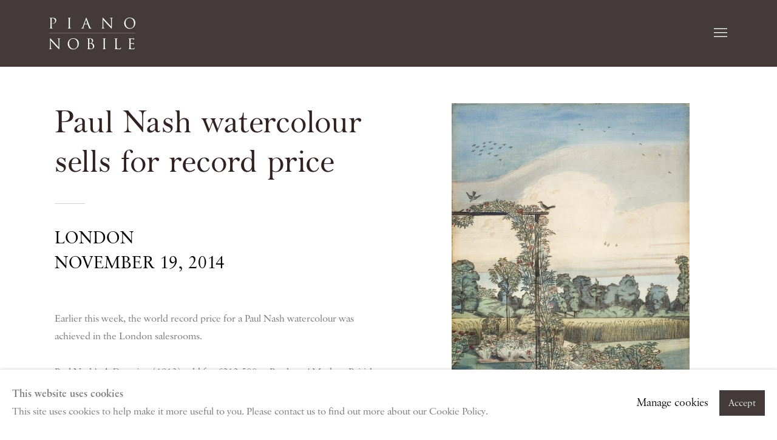

--- FILE ---
content_type: text/html; charset=utf-8
request_url: https://www.piano-nobile.com/news/17-paul-nash-watercolour-sells-for-record-price-london/
body_size: 9386
content:



                        
    <!DOCTYPE html>
    <!-- Site by Artlogic - https://artlogic.net -->
    <html lang="en">
        <head>
            <meta charset="utf-8">
            <title>Paul Nash watercolour sells for record price | Piano Nobile</title>
        <meta property="og:site_name" content="Piano Nobile" />
        <meta property="og:title" content="Paul Nash watercolour sells for record price" />
        <meta property="og:description" content="Earlier this week, the world record price for a Paul Nash watercolour was achieved in the London salesrooms. Paul Nash's A Drawing (1913) sold for &pound;212,500 at Bonhams' Modern British and Irish Art evening auction. Piano Nobile is showing a very similar work by Paul Nash in our Paul Nash:..." />
        <meta property="og:image" content="https://www.piano-nobile.com/custom_images/1200x630c/usr/images/news/main_image/17/garden-wood-lane-house.jpg" />
        <meta property="og:image:width" content="1200" />
        <meta property="og:image:height" content="630" />
        <meta property="twitter:card" content="summary_large_image">
        <meta property="twitter:url" content="https://www.piano-nobile.com/news/17-paul-nash-watercolour-sells-for-record-price-london/">
        <meta property="twitter:title" content="Paul Nash watercolour sells for record price">
        <meta property="twitter:description" content="Earlier this week, the world record price for a Paul Nash watercolour was achieved in the London salesrooms. Paul Nash's A Drawing (1913) sold for &pound;212,500 at Bonhams' Modern British and Irish Art evening auction. Piano Nobile is showing a very similar work by Paul Nash in our Paul Nash:...">
        <meta property="twitter:text:description" content="Earlier this week, the world record price for a Paul Nash watercolour was achieved in the London salesrooms. Paul Nash's A Drawing (1913) sold for &pound;212,500 at Bonhams' Modern British and Irish Art evening auction. Piano Nobile is showing a very similar work by Paul Nash in our Paul Nash:...">
        <meta property="twitter:image" content="https://www.piano-nobile.com/custom_images/1200x630c/usr/images/news/main_image/17/garden-wood-lane-house.jpg">
        <link rel="canonical" href="https://www.piano-nobile.com/news/17-paul-nash-watercolour-sells-for-record-price-london/" />
        <meta name="google" content="notranslate" />
            <meta name="description" content="Earlier this week, the world record price for a Paul Nash watercolour was achieved in the London salesrooms. Paul Nash's A Drawing (1913) sold for &pound;212,500 at Bonhams' Modern British and Irish Art evening auction. Piano Nobile is showing a very similar work by Paul Nash in our Paul Nash:..." />
            <meta name="publication_date" content="2021-06-24 16:56:48" />
            <meta name="generator" content="Artlogic CMS - https://artlogic.net" />
            
            <meta name="accessibility_version" content="1.0"/>
            
            
                <meta name="viewport" content="width=device-width, minimum-scale=0.5, initial-scale=1.0" />

            

<link rel="icon" href="/usr/images/preferences/favicon-3.ico" type="image/x-icon" />
<link rel="shortcut icon" href="/usr/images/preferences/favicon-3.ico" type="image/x-icon" />

<meta name="application-name" content="Piano Nobile"/>
<meta name="msapplication-TileColor" content="#ffffff"/>
            
            
            
                <link rel="stylesheet" media="print" href="/lib/g/2.0/styles/print.css">
                <link rel="stylesheet" media="print" href="/styles/print.css">

            <script>
            (window.Promise && window.Array.prototype.find) || document.write('<script src="/lib/js/polyfill/polyfill_es6.min.js"><\/script>');
            </script>


            
		<link data-context="helper" rel="stylesheet" type="text/css" href="/lib/webfonts/font-awesome/font-awesome-4.6.3/css/font-awesome.min.css?c=27042050002205&v=202104228&g=18da7d9c5c507015066d898b46286691"/>
		<link data-context="helper" rel="stylesheet" type="text/css" href="/lib/archimedes/styles/archimedes-frontend-core.css?c=27042050002205&v=202104228&g=18da7d9c5c507015066d898b46286691"/>
		<link data-context="helper" rel="stylesheet" type="text/css" href="/lib/archimedes/styles/accessibility.css?c=27042050002205&v=202104228&g=18da7d9c5c507015066d898b46286691"/>
		<link data-context="helper" rel="stylesheet" type="text/css" href="/lib/jquery/1.12.4/plugins/jquery.archimedes-frontend-core-plugins-0.1.css?c=27042050002205&v=202104228&g=18da7d9c5c507015066d898b46286691"/>
		<link data-context="helper" rel="stylesheet" type="text/css" href="/lib/jquery/1.12.4/plugins/fancybox-2.1.3/jquery.fancybox.css?c=27042050002205&v=202104228&g=18da7d9c5c507015066d898b46286691"/>
		<link data-context="helper" rel="stylesheet" type="text/css" href="/lib/jquery/1.12.4/plugins/fancybox-2.1.3/jquery.fancybox.artlogic.css?c=27042050002205&v=202104228&g=18da7d9c5c507015066d898b46286691"/>
		<link data-context="helper" rel="stylesheet" type="text/css" href="/lib/jquery/1.12.4/plugins/slick-1.8.1/slick.css?c=27042050002205&v=202104228&g=18da7d9c5c507015066d898b46286691"/>
		<link data-context="helper" rel="stylesheet" type="text/css" href="/lib/jquery/plugins/roomview/1.0/jquery.roomview.1.0.css?c=27042050002205&v=202104228&g=18da7d9c5c507015066d898b46286691"/>
		<link data-context="helper" rel="stylesheet" type="text/css" href="/lib/jquery/plugins/pageload/1.1/jquery.pageload.1.1.css?c=27042050002205&v=202104228&g=18da7d9c5c507015066d898b46286691"/>
		<link data-context="helper" rel="stylesheet" type="text/css" href="/lib/jquery/plugins/augmented_reality/1.0/jquery.augmented_reality.1.0.css?c=27042050002205&v=202104228&g=18da7d9c5c507015066d898b46286691"/>
		<link data-context="helper" rel="stylesheet" type="text/css" href="/core/dynamic_base.css?c=27042050002205&v=202104228&g=18da7d9c5c507015066d898b46286691"/>
		<link data-context="helper" rel="stylesheet" type="text/css" href="/core/dynamic_main.css?c=27042050002205&v=202104228&g=18da7d9c5c507015066d898b46286691"/>
		<link data-context="helper" rel="stylesheet" type="text/css" href="/core/user_custom.css?c=27042050002205&v=202104228&g=18da7d9c5c507015066d898b46286691"/>
		<link data-context="helper" rel="stylesheet" type="text/css" href="/core/dynamic_responsive.css?c=27042050002205&v=202104228&g=18da7d9c5c507015066d898b46286691"/>
		<link data-context="helper" rel="stylesheet" type="text/css" href="/lib/webfonts/artlogic-site-icons/artlogic-site-icons-1.0/artlogic-site-icons.css?c=27042050002205&v=202104228&g=18da7d9c5c507015066d898b46286691"/>
		<link data-context="helper" rel="stylesheet" type="text/css" href="/lib/jquery/plugins/plyr/3.5.10/plyr.css?c=27042050002205&v=202104228&g=18da7d9c5c507015066d898b46286691"/>
		<link data-context="helper" rel="stylesheet" type="text/css" href="/lib/styles/fouc_prevention.css?c=27042050002205&v=202104228&g=18da7d9c5c507015066d898b46286691"/>
<!-- add crtical css to improve performance -->
		<script data-context="helper"  src="/lib/jquery/1.12.4/jquery-1.12.4.min.js?c=27042050002205&v=202104228&g=18da7d9c5c507015066d898b46286691"></script>
		<script data-context="helper" defer src="/lib/g/2.0/scripts/webpack_import_helpers.js?c=27042050002205&v=202104228&g=18da7d9c5c507015066d898b46286691"></script>
		<script data-context="helper" defer src="/lib/jquery/1.12.4/plugins/jquery.browser.min.js?c=27042050002205&v=202104228&g=18da7d9c5c507015066d898b46286691"></script>
		<script data-context="helper" defer src="/lib/jquery/1.12.4/plugins/jquery.easing.min.js?c=27042050002205&v=202104228&g=18da7d9c5c507015066d898b46286691"></script>
		<script data-context="helper" defer src="/lib/jquery/1.12.4/plugins/jquery.archimedes-frontend-core-plugins-0.1.js?c=27042050002205&v=202104228&g=18da7d9c5c507015066d898b46286691"></script>
		<script data-context="helper" defer src="/lib/jquery/1.12.4/plugins/jquery.fitvids.js?c=27042050002205&v=202104228&g=18da7d9c5c507015066d898b46286691"></script>
		<script data-context="helper" defer src="/core/dynamic.js?c=27042050002205&v=202104228&g=18da7d9c5c507015066d898b46286691"></script>
		<script data-context="helper" defer src="/lib/archimedes/scripts/archimedes-frontend-core.js?c=27042050002205&v=202104228&g=18da7d9c5c507015066d898b46286691"></script>
		<script data-context="helper" defer src="/lib/archimedes/scripts/archimedes-frontend-modules.js?c=27042050002205&v=202104228&g=18da7d9c5c507015066d898b46286691"></script>
		<script data-context="helper" type="module"  traceurOptions="--async-functions" src="/lib/g/2.0/scripts/galleries_js_loader__mjs.js?c=27042050002205&v=202104228&g=18da7d9c5c507015066d898b46286691"></script>
		<script data-context="helper" defer src="/lib/g/2.0/scripts/feature_panels.js?c=27042050002205&v=202104228&g=18da7d9c5c507015066d898b46286691"></script>
		<script data-context="helper" defer src="/lib/g/themes/aperture/2.0/scripts/script.js?c=27042050002205&v=202104228&g=18da7d9c5c507015066d898b46286691"></script>
		<script data-context="helper" defer src="/lib/archimedes/scripts/json2.js?c=27042050002205&v=202104228&g=18da7d9c5c507015066d898b46286691"></script>
		<script data-context="helper" defer src="/lib/archimedes/scripts/shop.js?c=27042050002205&v=202104228&g=18da7d9c5c507015066d898b46286691"></script>
		<script data-context="helper" defer src="/lib/archimedes/scripts/recaptcha.js?c=27042050002205&v=202104228&g=18da7d9c5c507015066d898b46286691"></script>
            
            

            
                


    <script>
        function get_cookie_preference(category) {
            result = false;
            try {
                var cookie_preferences = localStorage.getItem('cookie_preferences') || "";
                if (cookie_preferences) {
                    cookie_preferences = JSON.parse(cookie_preferences);
                    if (cookie_preferences.date) {
                        var expires_on = new Date(cookie_preferences.date);
                        expires_on.setDate(expires_on.getDate() + 365);
                        console.log('cookie preferences expire on', expires_on.toISOString());
                        var valid = expires_on > new Date();
                        if (valid && cookie_preferences.hasOwnProperty(category) && cookie_preferences[category]) {
                            result = true;
                        }
                    }
                }
            }
            catch(e) {
                console.warn('get_cookie_preference() failed');
                return result;
            }
            return result;
        }

        window.google_analytics_init = function(page){
            var collectConsent = true;
            var useConsentMode = false;
            var analyticsProperties = ['UA-27646091-44'];
            var analyticsCookieType = 'statistics';
            var disableGa = false;
            var sendToArtlogic = true;
            var artlogicProperties = {
                'UA': 'UA-157296318-1',
                'GA': 'G-GLQ6WNJKR5',
            };

            analyticsProperties = analyticsProperties.concat(Object.values(artlogicProperties));

            var uaAnalyticsProperties = analyticsProperties.filter((p) => p.startsWith('UA-'));
            var ga4AnalyticsProperties = analyticsProperties.filter((p) => p.startsWith('G-')).concat(analyticsProperties.filter((p) => p.startsWith('AW-')));

            if (collectConsent) {
                disableGa = !get_cookie_preference(analyticsCookieType);

                for (var i=0; i < analyticsProperties.length; i++){
                    var key = 'ga-disable-' + analyticsProperties[i];

                    window[key] = disableGa;
                }

                if (disableGa) {
                    if (document.cookie.length) {
                        var cookieList = document.cookie.split(/; */);

                        for (var i=0; i < cookieList.length; i++) {
                            var splitCookie = cookieList[i].split('='); //this.split('=');

                            if (splitCookie[0].indexOf('_ga') == 0 || splitCookie[0].indexOf('_gid') == 0 || splitCookie[0].indexOf('__utm') == 0) {
                                //h.deleteCookie(splitCookie[0]);
                                var domain = location.hostname;
                                var cookie_name = splitCookie[0];
                                document.cookie =
                                    cookie_name + "=" + ";path=/;domain="+domain+";expires=Thu, 01 Jan 1970 00:00:01 GMT";
                                // now delete the version without a subdomain
                                domain = domain.split('.');
                                domain.shift();
                                domain = domain.join('.');
                                document.cookie =
                                    cookie_name + "=" + ";path=/;domain="+domain+";expires=Thu, 01 Jan 1970 00:00:01 GMT";
                            }
                        }
                    }
                }
            }

            if (uaAnalyticsProperties.length) {
                (function(i,s,o,g,r,a,m){i['GoogleAnalyticsObject']=r;i[r]=i[r]||function(){
                (i[r].q=i[r].q||[]).push(arguments)},i[r].l=1*new Date();a=s.createElement(o),
                m=s.getElementsByTagName(o)[0];a.async=1;a.src=g;m.parentNode.insertBefore(a,m)
                })(window,document,'script','//www.google-analytics.com/analytics.js','ga');


                if (!disableGa) {
                    var anonymizeIps = false;

                    for (var i=0; i < uaAnalyticsProperties.length; i++) {
                        var propertyKey = '';

                        if (i > 0) {
                            propertyKey = 'tracker' + String(i + 1);
                        }

                        var createArgs = [
                            'create',
                            uaAnalyticsProperties[i],
                            'auto',
                        ];

                        if (propertyKey) {
                            createArgs.push({'name': propertyKey});
                        }

                        ga.apply(null, createArgs);

                        if (anonymizeIps) {
                            ga('set', 'anonymizeIp', true);
                        }

                        var pageViewArgs = [
                            propertyKey ? propertyKey + '.send' : 'send',
                            'pageview'
                        ]

                        if (page) {
                            pageViewArgs.push(page)
                        }

                        ga.apply(null, pageViewArgs);
                    }

                    if (sendToArtlogic) {
                        ga('create', 'UA-157296318-1', 'auto', {'name': 'artlogic_tracker'});

                        if (anonymizeIps) {
                            ga('set', 'anonymizeIp', true);
                        }

                        var pageViewArgs = [
                            'artlogic_tracker.send',
                            'pageview'
                        ]

                        if (page) {
                            pageViewArgs.push(page)
                        }

                        ga.apply(null, pageViewArgs);
                    }
                }
            }

            if (ga4AnalyticsProperties.length) {
                if (!disableGa || useConsentMode) {
                    (function(d, script) {
                        script = d.createElement('script');
                        script.type = 'text/javascript';
                        script.async = true;
                        script.src = 'https://www.googletagmanager.com/gtag/js?id=' + ga4AnalyticsProperties[0];
                        d.getElementsByTagName('head')[0].appendChild(script);
                    }(document));

                    window.dataLayer = window.dataLayer || [];
                    window.gtag = function (){dataLayer.push(arguments);}
                    window.gtag('js', new Date());

                    if (useConsentMode) {
                        gtag('consent', 'default', {
                            'ad_storage': 'denied',
                            'analytics_storage': 'denied',
                            'functionality_storage': 'denied',
                            'personalization_storage': 'denied',
                            'security': 'denied',
                        });

                        if (disableGa) {
                            // If this has previously been granted, it will need set back to denied (ie on cookie change)
                            gtag('consent', 'update', {
                                'analytics_storage': 'denied',
                            });
                        } else {
                            gtag('consent', 'update', {
                                'analytics_storage': 'granted',
                            });
                        }
                    }

                    for (var i=0; i < ga4AnalyticsProperties.length; i++) {
                        window.gtag('config', ga4AnalyticsProperties[i]);
                    }

                }
            }
        }

        var waitForPageLoad = true;

        if (waitForPageLoad) {
            window.addEventListener('load', function() {
                window.google_analytics_init();
                window.archimedes.archimedes_core.analytics.init();
            });
        } else {
            window.google_analytics_init();
        }
    </script>

            
            
            
            <noscript> 
                <style>
                    body {
                        opacity: 1 !important;
                    }
                </style>
            </noscript>
        </head>
        
        
        
        <body class="section-news page-news site-responsive responsive-top-size-1023 responsive-nav-slide-nav responsive-nav-side-position-fullscreen responsive-layout-forced-lists responsive-layout-forced-image-lists responsive-layout-forced-tile-lists analytics-track-all-links site-lib-version-2-0 scroll_sub_nav_enabled responsive_src_image_sizing artworks_detail_ar_enabled page-param-17-paul-nash-watercolour-sells-for-record-price-london page-param-id-17 page-param-type-news_id  layout-hero-header-record-data layout-fixed-header site-type-template pageload-ajax-navigation-active layout-animation-enabled layout-lazyload-enabled prevent_user_image_save" data-viewport-width="1024" data-site-name="pianonobile" data-connected-db-name="pianonobile" data-pathname="/news/17-paul-nash-watercolour-sells-for-record-price-london/"
    style="opacity: 0;"

>
            <script>document.getElementsByTagName('body')[0].className+=' browser-js-enabled';</script>
            


            
            






        <div id="responsive_slide_nav_content_wrapper">

    <div id="container">

        
    


    <div class="header-fixed-wrapper">
    <header id="header" class="clearwithin header_fixed  ">
        <div class="inner clearwithin">

            


<div id="logo" class=""><a href="/">Piano Nobile</a></div>


            
                <div id="skiplink-container">
                    <div>
                        <a href="#main_content" class="skiplink">Skip to main content</a>
                    </div>
                </div>
            
        
            <div class="header-ui-wrapper">

                    <div id="responsive_slide_nav_wrapper" class="mobile_menu_align_center" data-nav-items-animation-delay>
                        <div id="responsive_slide_nav_wrapper_inner" data-responsive-top-size=1023>
                        
                            <nav id="top_nav" aria-label="Main site" class="navigation noprint clearwithin">
                                
<div id="top_nav_reveal" class="hidden"><ul><li><a href="#" role="button" aria-label="Close">Menu</a></li></ul></div>

        <ul class="topnav">
		<li class="topnav-filepath-artists topnav-label-artists topnav-id-11"><a href="/artists/" aria-label="Artists">Artists</a></li>
		<li class="topnav-filepath-exhibitions topnav-label-exhibitions topnav-id-13"><a href="/exhibitions/" aria-label="Exhibitions">Exhibitions</a></li>
		<li class="topnav-filepath-viewing-room topnav-label-viewing-room topnav-id-36"><a href="/viewing-room/" aria-label="Viewing Room">Viewing Room</a></li>
		<li class="topnav-filepath-what-s-on topnav-label-news topnav-id-53"><a href="/news/categories/11/" aria-label="News">News</a></li>
		<li class="topnav-filepath-insight topnav-label-insight topnav-id-47"><a href="/insight/" aria-label="InSight">InSight</a></li>
		<li class="topnav-filepath-store topnav-label-publications topnav-id-33"><a href="/store/" aria-label="Publications">Publications</a></li>
		<li class="topnav-filepath-about topnav-label-about topnav-id-20"><a href="/about/" aria-label="About">About</a></li>
		<li class="topnav-filepath-contact topnav-label-contact topnav-id-19 last"><a href="/contact/" aria-label="Contact">Contact</a></li>
	</ul>


                                
                                



                                
                                    <div id="topnav_search" class="header_quick_search noprint">
                                        <form method="get" action="/search/" id="topnav_search_form">
                                            <input id="topnav_search_field" type="text" class="header_quicksearch_field inputField" aria-label="Search" data-default-value="Search" value="" name="search" />
                                                <a href="javascript:void(0)" id="topnav_search_btn" class="header_quicksearch_btn link" aria-label="Submit search" role="button"><i class="quicksearch-icon"></i></a>
                                            <input type="submit" class="nojsSubmit" aria-label="Submit search" value="Go" style="display: none;" />
                                        </form>
                                    </div>
                            </nav>
                        
                        </div>
                    </div>
                

                <div class="header-icons-wrapper  active cart-icon-active">
                    
                    
                        <div id="header_quick_search" class="header_quick_search noprint header_quick_search_reveal">
                            <form method="get" action="/search/" id="header_quicksearch_form">
                                <input id="header_quicksearch_field" type="text" class="header_quicksearch_field inputField" aria-label="Submit" data-default-value="Search" value="" name="search" placeholder="Search" />
                                <a href="javascript:void(0)" id="header_quicksearch_btn" class="header_quicksearch_btn link" aria-label="Submit search"><i class="quicksearch-icon"></i></a>
                                <input type="submit" class="nojsSubmit" value="Go" aria-label="Submit search" style="display: none;" />
                            </form>
                        </div>

                        



<!--excludeindexstart-->
<div id="store_cart_widget" class="hide_when_empty">
    <div class="store_cart_widget_inner">
        <div id="scw_heading"><a href="/store/basket/" class="scw_checkout_link">Cart</a></div>
        <div id="scw_items">
            <a href="/store/basket/" aria-label="Your store basket is empty" data-currency="&pound;">
                <span class="scw_total_items"><span class="scw_total_count">0</span><span class="scw_total_items_text"> items</span></span>
               

                    <span class="scw_total_price">
                        <span class="scw_total_price_currency widget_currency">&pound;</span>
                        <span class="scw_total_price_amount widget_total_price" 
                                data-cart_include_vat_in_price="False" 
                                data-total_price_without_vat_in_base_currency="0" 
                                data-total_price_with_vat_in_base_currency="0"
                                data-conversion_rate='{"GBP": {"conversion_rate": 1, "name": "&pound;", "stripe_code": "gbp"}}'
                                data-count="0">
                        </span>
                    </span>
      
                
            </a>
        </div>
        <div id="scw_checkout">
            <div class="scw_checkout_button"><a href="/store/basket/" class="scw_checkout_link">Checkout</a></div>
        </div>
            <div id="scw_popup" class="hidden scw_popup_always_show">
                <div id="scw_popup_inner">
                    <h3>Item added to cart</h3>
                    <div id="scw_popup_buttons_container">
                        <div class="button"><a href="/store/basket/">View cart & checkout</a></div>
                        <div id="scw_popup_close" class="link"><a href="#">Continue shopping</a></div>
                    </div>
                    <div class="clear"></div>
                </div>
            </div>
        
    </div>
</div>
<!--excludeindexend-->

                    
     
                        <div id="slide_nav_reveal" tabindex="0" role="button">Menu</div>
                </div>
                
                

                



                

                
            </div>
        </div>
        



    </header>
    </div>



        

        <div id="main_content" role="main" class="clearwithin">
            <!--contentstart-->
            







    

    <div class="subsection-news-record layout-no-subnav"
         data-search-record-type="news" data-search-record-id="17">

        <div class="news-header heading_wrapper clearwithin">
            <h1 class=" has_subtitle">Paul Nash watercolour sells for record price</h1>
                <div class="subtitle">
                        London
                </div>
        </div>


        <div id="content" class="clearwithin">
        
                <div id="sidebar" class="clearwithin">
                    
                        
                        <div class="image restricted-image-container lazyload_disable_min_height " data-width="2952" data-height="3771">
                                <a href="https://artlogic-res.cloudinary.com/w_2400,h_2400,c_limit,f_auto,fl_lossy,q_auto/ws-pianonobile/usr/images/news/main_image/17/garden-wood-lane-house.jpg" class="image_popup">
                                    <span class="screen-reader-only">Open a larger version of the following image in a popup:</span>
                            <span class="object-fit-container"><img src="[data-uri]" class="object-fit-contain"  data-responsive-src="{'750': 'https://artlogic-res.cloudinary.com/w_750,c_limit,f_auto,fl_lossy,q_auto/ws-pianonobile/usr/images/news/main_image/17/garden-wood-lane-house.jpg', '850': 'https://artlogic-res.cloudinary.com/w_850,c_limit,f_auto,fl_lossy,q_auto/ws-pianonobile/usr/images/news/main_image/17/garden-wood-lane-house.jpg', '2400': 'https://artlogic-res.cloudinary.com/w_2400,c_limit,f_auto,fl_lossy,q_auto/ws-pianonobile/usr/images/news/main_image/17/garden-wood-lane-house.jpg', '1600': 'https://artlogic-res.cloudinary.com/w_1600,c_limit,f_auto,fl_lossy,q_auto/ws-pianonobile/usr/images/news/main_image/17/garden-wood-lane-house.jpg', '1200': 'https://artlogic-res.cloudinary.com/w_1200,c_limit,f_auto,fl_lossy,q_auto/ws-pianonobile/usr/images/news/main_image/17/garden-wood-lane-house.jpg', '345': 'https://artlogic-res.cloudinary.com/w_345,c_limit,f_auto,fl_lossy,q_auto/ws-pianonobile/usr/images/news/main_image/17/garden-wood-lane-house.jpg', '470': 'https://artlogic-res.cloudinary.com/w_470,c_limit,f_auto,fl_lossy,q_auto/ws-pianonobile/usr/images/news/main_image/17/garden-wood-lane-house.jpg', '3000': 'https://artlogic-res.cloudinary.com/w_3000,c_limit,f_auto,fl_lossy,q_auto/ws-pianonobile/usr/images/news/main_image/17/garden-wood-lane-house.jpg', '650': 'https://artlogic-res.cloudinary.com/w_650,c_limit,f_auto,fl_lossy,q_auto/ws-pianonobile/usr/images/news/main_image/17/garden-wood-lane-house.jpg', '2600': 'https://artlogic-res.cloudinary.com/w_2600,c_limit,f_auto,fl_lossy,q_auto/ws-pianonobile/usr/images/news/main_image/17/garden-wood-lane-house.jpg', '2800': 'https://artlogic-res.cloudinary.com/w_2800,c_limit,f_auto,fl_lossy,q_auto/ws-pianonobile/usr/images/news/main_image/17/garden-wood-lane-house.jpg', '1400': 'https://artlogic-res.cloudinary.com/w_1400,c_limit,f_auto,fl_lossy,q_auto/ws-pianonobile/usr/images/news/main_image/17/garden-wood-lane-house.jpg', '1000': 'https://artlogic-res.cloudinary.com/w_1000,c_limit,f_auto,fl_lossy,q_auto/ws-pianonobile/usr/images/news/main_image/17/garden-wood-lane-house.jpg'}"  data-src="https://artlogic-res.cloudinary.com/w_626,h_626,c_limit,f_auto,fl_lossy,q_auto/ws-pianonobile/usr/images/news/main_image/17/garden-wood-lane-house.jpg" alt="Paul Nash (1889-1946), The Garden at Wood Lane House, Iver Heath, 1912. Watercolour and pencil, 34.3 x 24.8 cm."  /></span>
                                </a>
                        </div>
                            <div class="caption">
                                Paul Nash (1889-1946), The Garden at Wood Lane House, Iver Heath, 1912. Watercolour and pencil, 34.3 x 24.8 cm.
                            </div>

                    



    <script>
        var addthis_config = {
            data_track_addressbar: false,
            services_exclude: 'print, gmail, stumbleupon, more, google',
            ui_click: true, data_ga_tracker: 'UA-27646091-44',
            data_ga_property: 'UA-27646091-44',
            data_ga_social: true,
            ui_use_css: true,
            data_use_cookies_ondomain: false,
            data_use_cookies: false
        };

    </script>
    <div class="social_sharing_wrap not-prose clearwithin">


        

        

        <div class="link share_link popup_vertical_link  retain_dropdown_dom_position" data-link-type="share_link">
            <a href="#" role="button" aria-haspopup="true" aria-expanded="false">Share</a>

                
                <div id="social_sharing" class="social_sharing popup_links_parent">
                <div id="relative_social_sharing" class="relative_social_sharing">
                <div id="social_sharing_links" class="social_sharing_links popup_vertical dropdown_closed addthis_toolbox popup_links">
                        <ul>
                        
                            
                                <li class="social_links_item">
                                    <a href="https://www.facebook.com/sharer.php?u=http://www.piano-nobile.com/news/17-paul-nash-watercolour-sells-for-record-price-london/" target="_blank" class="addthis_button_facebook">
                                        <span class="add_this_social_media_icon facebook"></span>Facebook
                                    </a>
                                </li>
                            
                                <li class="social_links_item">
                                    <a href="https://x.com/share?url=http://www.piano-nobile.com/news/17-paul-nash-watercolour-sells-for-record-price-london/" target="_blank" class="addthis_button_x">
                                        <span class="add_this_social_media_icon x"></span>X
                                    </a>
                                </li>
                            
                                <li class="social_links_item">
                                    <a href="https://www.pinterest.com/pin/create/button/?url=https%3A//www.piano-nobile.com/news/17-paul-nash-watercolour-sells-for-record-price-london/&media=https%3A//www.piano-nobile.com/custom_images/1200x630c/usr/images/news/main_image/17/garden-wood-lane-house.jpg&description=Paul%20Nash%20watercolour%20sells%20for%20record%20price" target="_blank" class="addthis_button_pinterest_share">
                                        <span class="add_this_social_media_icon pinterest"></span>Pinterest
                                    </a>
                                </li>
                            
                                <li class="social_links_item">
                                    <a href="https://www.tumblr.com/share/link?url=http://www.piano-nobile.com/news/17-paul-nash-watercolour-sells-for-record-price-london/" target="_blank" class="addthis_button_tumblr">
                                        <span class="add_this_social_media_icon tumblr"></span>Tumblr
                                    </a>
                                </li>
                            
                                <li class="social_links_item">
                                    <a href="mailto:?subject=Paul%20Nash%20watercolour%20sells%20for%20record%20price&body= http://www.piano-nobile.com/news/17-paul-nash-watercolour-sells-for-record-price-london/" target="_blank" class="addthis_button_email">
                                        <span class="add_this_social_media_icon email"></span>Email
                                    </a>
                                </li>
                        </ul>
                </div>
                </div>
                </div>
                
        

        </div>



    </div>

                </div>

            <div id="content_module" class="prose clearwithin">

                    <p>Earlier this week, the world record price for a Paul Nash watercolour was achieved in the London salesrooms.&nbsp;</p>
<p>&nbsp;</p>
<p>Paul Nash's&nbsp;<em>A Drawing&nbsp;</em>(1913) sold for &pound;212,500 at Bonhams' Modern British and Irish Art evening auction.</p>
<p>&nbsp;</p>
<p>Piano Nobile is showing a very similar work by Paul Nash in our <a href="/exhibitions/20/overview/">Paul Nash: Watercolours 1910-1946</a> exhibition.<i>&nbsp;C</i>alled&nbsp;<a href="/exhibitions/20/works/artworks1047/"><em>The Garden at Wood Lane House, Iver Heath</em></a>&nbsp;from 1912, the painting is available for purchase. This watercolour is from early on in Nash's career, and bears the influence of William Blake, Samuel Palmer and Dante Gabriel Rossetti, significant inspirations in Nash's pre-war work. <em><a href="/exhibitions/20/works/artworks1047/">The Garden at Wood Lave House, Iver Heath&nbsp;</a></em>depicts the garden of Nash's childhood home, Wood Lane House in Iver Heath, Buckinghamshire, where Nash created many of his youthful Romantic landscapes.&nbsp;</p>
<p>&nbsp;</p>
<p>The exhibition closes on Saturday 22nd November.&nbsp;</p>


                    <div class="divider inner"></div>
                    <span><div class="date">November 19, 2014</div></span>

                    <div class="divider inner"></div>
                    
                    

    <div class="simple_list not-prose ">
        <ul classs="simple_list__items">
                
                    <li class="simple_list__item"><a href="http://www.piano-nobile.com/exhibitions/20/overview/" class="noPopup simple_list__link simple_list__link--click-here-for-more-information-on-the-exhibition" target="_blank" rel="noopener noreferrer">Click here for more information on the exhibition.</a></li>
        </ul>
    </div>

                    


                    





                    <div class="divider inner"></div>
                    



    
        <div class="scroll_section_container">
            <section id="related_artists" data-subsection-type="related_artists" class="related_items_panel clearwithin not-prose">
                    <h3 class="related_items_panel_heading">Related artist</h3>
                <div class="records_list mini_list">
                    <ul>
                            
                                <li>
                                    <a href="/artists/66-paul-nash/">
                                            <span class="icon"><span>
                                                <img src="https://artlogic-res.cloudinary.com/w_50,h_50,c_fill,f_auto,fl_lossy,q_auto/artlogicstorage/pianonobile/images/view/b12d6433795059c9df148d31e79f0e8bj.jpg" alt="Paul Nash" />
                                            </span></span>
                                        <div class="content">
                                            <h2>Paul Nash</h2>
                                        </div>
                                    </a>
                                </li>
                    </ul>
                </div>
            </section>
        </div>



            </div> 

        </div>


    </div>


            <!--contentend-->
        </div>

        


            
                

























<div id="footer" role="contentinfo" class=" advanced_footer">
    <div class="inner">
                <div class="advanced_footer_item clearwithin">
                    
        <div id="contact_info">
                <p style="text-align: right;">&nbsp;</p>
<p style="text-align: right;">&nbsp;</p>
        </div>

                </div>
            
            <div class="advanced_footer_item advanced_footer_item_1">
                <p>PIANO NOBILE&nbsp;| Robert Travers (Works of Art) Ltd</p>
<p>96 & 129 Portland Road, London, W11 4LW</p>
<p>+44 (0)20 7229 1099 &nbsp;| &nbsp;<a href="mailto:info@piano-nobile.com">info@piano-nobile.com</a>&nbsp;</p>
<p>Monday &ndash; Friday 10am &ndash; 6pm&nbsp;</p>
<p><span>Saturday & S</span>unday by appointment only &nbsp;| &nbsp;Closed public holidays</p>
<p>&nbsp;</p>
<p class="subtitle"><strong style="font-size: 1rem; letter-spacing: 0px;"><img style="vertical-align: middle;" alt="" src="https://www.piano-nobile.com/usr/library/images/main/instagram-black-logo-on-transparent-background-free-vector.jpg" height="26" width="26" />&nbsp;<span style="text-decoration: underline;"><a href="https://www.instagram.com/pianonobilegallery/" class="external-link-aria-label-added external" target="_blank">Instagram</a></span></strong><strong style="font-size: 1rem; letter-spacing: 0px;">&nbsp; &nbsp; &nbsp;</strong><img style="vertical-align: middle;" alt="" src="https://www.piano-nobile.com/usr/library/images/main/kisspng-computer-icons-email-internet-bounce-address-icon-emailsymbol-5b4e0d87977bd2.5826094215318419276205.png" height="26" width="26" /><span style="font-size: 1rem; letter-spacing: 0px;">&nbsp;&nbsp;</span><strong style="font-size: 1rem; letter-spacing: 0px;"><span style="text-decoration: underline;">&nbsp;<a href="https://www.piano-nobile.com/mailing-list/">Join the mailing list</a></span>&nbsp; &nbsp;</strong></p>
<p class="subtitle"><img style="vertical-align: middle;" alt="" src="https://www.piano-nobile.com/usr/library/images/main/kisspng-computer-icons-google-maps-places-5abdbca48e7701.8758344115223840365836.png" height="27" width="20" /><span style="font-size: 1rem; letter-spacing: 0px;">&nbsp;&nbsp;</span><strong style="font-size: 1rem; letter-spacing: 0px;"><span style="text-decoration: underline;"><a href="https://www.google.com/maps/place/Piano+Nobile/@51.5099954,-0.2104853,15z/data=!4m5!3m4!1s0x0:0x1815c00a35686788!8m2!3d51.5100029!4d-0.210427" class="website_map_popup external-link-aria-label-added external" target="_blank" data-latlng="51.5099954,-0.2104853,15" data-title="Piano Nobile" data-zoom="15">View on Google Map</a></span></strong></p>
<p>&nbsp;&nbsp;</p>
            </div>

            
    

            <div class="clear"></div>
            
    <div class="copyright">
            
    <div class="small-links-container">
            <div class="privacy-policy"><a href="/privacy/">Privacy Policy</a></div>
            <div class="cookie_notification_preferences"><a href="javascript:void(0)" role="button" class="link-no-ajax">Manage cookies</a></div>
            <div id="terms_conditions_url"><a href="/terms-and-conditions/">Terms & Conditions</a></div>



    </div>

        <div id="copyright" class="noprint">
            <div class="copyright-text">
                    Copyright &copy; 2026 Piano Nobile
            </div>
                
        
        <div id="artlogic" class="noprint"><a href="https://artlogic.net/" target="_blank" rel="noopener noreferrer">
                Site by Artlogic
        </a></div>

        </div>
        
    </div>

        <div class="clear"></div>
    </div>
</div>
        <div class="clear"></div>

            <div id="cookie_notification" role="region" aria-label="Cookie banner" data-mode="consent" data-cookie-notification-settings="">
    <div class="inner">
        <div id="cookie_notification_message" class="prose">
                <p><strong>This website uses cookies</strong><br>This site uses cookies to help make it more useful to you. Please contact us to find out more about our Cookie Policy.</p>
        </div>
        <div id="cookie_notification_preferences" class="link"><a href="javascript:;" role="button">Manage cookies</a></div>
        <div id="cookie_notification_accept" class="button"><a href="javascript:;" role="button">Accept</a></div>

    </div>
</div>
    <div id="manage_cookie_preferences_popup_container">
        <div id="manage_cookie_preferences_popup_overlay"></div>
        <div id="manage_cookie_preferences_popup_inner">
            <div id="manage_cookie_preferences_popup_box" role="dialog" aria-modal="true" aria-label="Cookie preferences">
                <div id="manage_cookie_preferences_close_popup_link" class="close">
                    <a href="javascript:;" role="button" aria-label="close">
                        <svg width="20px" height="20px" viewBox="0 0 488 488" version="1.1" xmlns="http://www.w3.org/2000/svg" xmlns:xlink="http://www.w3.org/1999/xlink" aria-hidden="true">
                            <g id="Page-1" stroke="none" stroke-width="1" fill="none" fill-rule="evenodd">
                                <g id="close" fill="#5D5D5D" fill-rule="nonzero">
                                    <polygon id="Path" points="488 468 468 488 244 264 20 488 0 468 224 244 0 20 20 0 244 224 468 0 488 20 264 244"></polygon>
                                </g>
                            </g>
                        </svg>
                    </a>
                </div>
                <h2>Cookie preferences</h2>
                    <p>Check the boxes for the cookie categories you allow our site to use</p>
                
                <div id="manage_cookie_preferences_form_wrapper">
                    <div class="form form_style_simplified">

                        <form id="cookie_preferences_form">
                            <fieldset>
                                <legend class="visually-hidden">Cookie options</legend>
                                <div>
                                    <label><input type="checkbox" name="essential" disabled checked value="1"> Strictly necessary</label>
                                    <div class="note">Required for the website to function and cannot be disabled.</div>
                                </div>
                                <div>
                                    <label><input type="checkbox" name="functionality"  value="1"> Preferences and functionality</label>
                                    <div class="note">Improve your experience on the website by storing choices you make about how it should function.</div>
                                </div>
                                <div>
                                    <label><input type="checkbox" name="statistics"  value="1"> Statistics</label>
                                    <div class="note">Allow us to collect anonymous usage data in order to improve the experience on our website.</div>
                                </div>
                                <div>
                                    <label><input type="checkbox" name="marketing"  value="1"> Marketing</label>
                                    <div class="note">Allow us to identify our visitors so that we can offer personalised, targeted marketing.</div>
                                </div>
                            </fieldset>
                            
                            <div class="button">
                                <a href="javascript:;" id="cookie_preferences_form_submit" role="button">Save preferences</a>
                            </div>
                        </form>

                    </div>
                </div>
            </div>
        </div>
    </div>

        






    </div>

        </div>




            
            
                





            
            
        <!-- sentry-verification-string -->
    <!--  -->
</body>
    </html>




--- FILE ---
content_type: text/css; charset=utf-8
request_url: https://www.piano-nobile.com/core/dynamic_base.css?c=27042050002205&v=202104228&g=18da7d9c5c507015066d898b46286691
body_size: 103
content:



    
	/* Gallery core base.css */

	@import url(/lib/g/2.0/styles/base.css?c=27042050002205&v=202104228&g=18da7d9c5c507015066d898b46286691);


	/* Theme base.css (gallery template websites) */

	@import url(/lib/g/themes/aperture/2.0/styles/base.css?c=27042050002205&v=202104228&g=18da7d9c5c507015066d898b46286691);


/* Local site base.css */

    @import url(/styles/base.css?c=27042050002205&v=202104228&g=18da7d9c5c507015066d898b46286691);

    @import url(/core/user_custom.css?c=27042050002205&v=202104228&g=18da7d9c5c507015066d898b46286691);


--- FILE ---
content_type: text/css
request_url: https://www.piano-nobile.com/lib/g/themes/aperture/2.0/styles/base.css?c=27042050002205&v=202104228&g=18da7d9c5c507015066d898b46286691
body_size: 1430
content:

/* -----------------------------------------------------------
    Load fonts
----------------------------------------------------------- */

    @import url(https://fonts.googleapis.com/css2?family=Barlow:ital,wght@0,300;0,400;0,500;1,300;1,400;1,500&display=swap);



/* -----------------------------------------------------------
    Global Styles
----------------------------------------------------------- */

    html {
        /*
            IMPORTANT - DO NOT CHANGE THIS VALUE WITHOUT READING DOCUMENTATION ON REM.
            THIS CAN BE FOUND IN MC: /documentation/art-gallery-sites/development/template-art-gallery-website-development/font-sizes-rem/
        */
        font-size: 10px;
    }
    body {
        font-family: 'Barlow', Sans-Serif;
        font-weight: 200;
        color: #010101;
        font-size: 1.45rem;
        line-height: 3.1rem;
        -webkit-font-smoothing: antialiased;
        -moz-osx-font-smoothing: grayscale;
    }
    a,
    a:visited,
    a:hover,
    .link_color,
    .link_color:hover {
        color: #010101;
    }
    .link {
        text-decoration: none;
    }
    h1, h2, h3, h4, h5, h6, #hero_header, .fullscreen_slideshow .hero_splash_text {
        font-family: 'Barlow', Sans-Serif;
        font-weight: 200;
        color: #010101;
        margin: 0 0 15px;
    }
    h1 a,h1 a:visited,
    h2 a, h2 a:visited,
    h3 a, h3 a:visited,
    h4 a, h4 a:visited,
    h5 a, h5 a:visited,
    h6 a, h6 a:visited {
        color: #010101;
        text-decoration: none;
    }
    h1 {
        font-size: 2.1rem;
        line-height: 2.35rem;
        margin: 0 0 50px;
    }
    h2 {
        font-size: 1.8rem;
        line-height: 2.4rem;
    }
    h3 {
        font-size: 1.7rem;
    }
    h4 {
        font-size: 1.5rem;
        margin: 0 0 10px;
    }
    h5 {
        font-size: 1.4rem;
        margin: 0 0 6px;
    }
    h6 {
        font-size: 1.3rem;
        margin: 0 0 6px;
    }
    #hero_header,
    .feature_panels .panel_hero .hero_heading > h2,
    .feature_panels .panel_hero .hero_heading > a > h2 {
        font-size: 4.5rem;
        line-height: 4.5rem;
        margin: 0;
        padding: 0;
        -webkit-font-smoothing: antialiased;
        -moz-osx-font-smoothing: grayscale;
    }
    #hero_header .subtitle,
    .feature_panels .panel_hero .hero_heading .subtitle {
        margin: 0;
        padding: 20px 0 0;
        font-weight: normal;
        -webkit-font-smoothing: antialiased;
        -moz-osx-font-smoothing: grayscale;
    }
    .feature_panels .panel_hero .hero_heading .description {
        margin: 0;
        padding: 20px 0 0;
        font-weight: normal;
        -webkit-font-smoothing: antialiased;
        -moz-osx-font-smoothing: grayscale;
    }
    input,
    select,
    textarea {
        font-family: 'Barlow', Sans-Serif;
        font-weight: 200;
        color: #010101;
        font-size: 1.3rem;
    }
    
    blockquote {
        border: none;
        border-radius: 0;
        -moz-border-radius: 0;
        -moz-box-shadow: 0;
        -webkit-box-shadow: 0;
        box-shadow: none;
        margin: 2em 0;
        background: none;
        background-color: transparent;
        padding: 5px 0 5px 30px;
        width: 85%;
        line-height: inherit;
        overflow: auto;
        text-indent: 0px;
        border-left: 1px solid #151515;
        font-size: 2.4rem;
        line-height: 3.4rem;
    }

    
     /* Title/heading typography
    ----------------------------------------------------------- */
    h1, h2, h3, h4, h5, h6, #hero_header, .fullscreen_slideshow .hero_splash_text,
    #logo a,
    .navigation ul li a,
    #slide_nav_reveal,
    #header_quick_search .inputField,
    #header_quick_search input,
    #header_quick_search select,
    #header_quick_search textarea,
    #header_quick_search #header_quicksearch_btn,
    #footer #artlogic,
    #footer #copyright,
    .page-artists h1 #artist_years,
    .page-artists h1 .artist_years,
    .event-details-wrapper .event-details span,
    .subsection-press .records_list .content .link a,
    .section-press .records_list .content .link a,
    #store_cart_widget,
    .fullscreen_slideshow .hero_splash_text,
    .fullscreen_slideshow .hero_splash_text .title,
    .fullscreen_slideshow ul li .content h2,
    .fullscreen_slideshow ul li .content h2 a,
    .fullscreen_slideshow ul li .content h2 a:visited,
    .fullscreen_slideshow ul li .content h2 a .separator,
    .fullscreen_slideshow ul li .content h2 a .h1_subtitle,
    #image_gallery #content_module h3,
    .records_list .content h2,
    .records_list .content .subtitle,
    .records_list .content .date,
    .records_list .content .location ,
    .records_list ul li .content .title,
    .records_list ul li .content .artist,
    .feature_panels .panel_image_text_adjacent .content h2,
    .feature_list ul li .content h2,
    .feature_list ul li .content .subtitle,
    .feature_list ul li .content .date,
    .feature_list ul li .content .location,
    .full_list ul li .content h2,
    .full_list ul li .content .subtitle,
    .full_list ul li .content .date,
    .records_list.detail_expand_grid .expander_detail #image_gallery #content_module .subtitle,
    .link,
    .button,
    .button input,
    .simple_list ul li,
    #social_links_list ul li,
    .page_stats .ps_item,
    .page_stats .ps_pages,
    #protected_path_login #container h1,
    #protected_path_login #container label,
    .subheading,
    .poster,
    .subtitle,
    .h1_subtitle,
    .location ,
    .date,
    .price,
    #fancybox-title-main .artist strong,
    #mc_embed_signup input.button,
    #home_splash .content,
    #hero_header .subtitle,
    .feature_panels .panel_hero .hero_heading .subtitle,
    #hero_header,
    .feature_panels .panel_hero .hero_heading > h2,
    .feature_panels .panel_hero .hero_heading > a > h2,
    .section-home .slideshow_pager_inner button,
    .artists-browser {
        text-transform: uppercase;
        letter-spacing: 0.16em;
    }


    



--- FILE ---
content_type: text/css
request_url: https://www.piano-nobile.com/styles/base.css?c=27042050002205&v=202104228&g=18da7d9c5c507015066d898b46286691
body_size: 951
content:
/* -----------------------------------------------------------
    Load fonts
----------------------------------------------------------- */

@import url(/fonts/lanston_bell/stylesheet.css);
@import url(/fonts/savoy/stylesheet.css);


/* -----------------------------------------------------------
Global Styles
----------------------------------------------------------- */

body {
    font-family: 'Savoy', serif;
    -webkit-font-smoothing: antialiased;
    -moz-osx-font-smoothing: grayscale;
    font-size: 1.3rem;
    line-height: 29px;
    letter-spacing: 0;
    color: #787878;
}

p {
    font-size: 1.18rem;
    line-height: 2.0rem;
}

a,
a:visited,
a:hover,
.link_color,
.link_color:hover {
    color: #312121;
}
h1, .h1, h2, h3, h4, h5, h6, .fullscreen_slideshow .hero_splash_text {
    font-family: 'Lanston Bell', Serif;
    -webkit-font-smoothing: antialiased;
    -moz-osx-font-smoothing: grayscale;
    font-weight: normal;
    color: #312121;
    margin: 0 0 20px;
    letter-spacing: 0;
}
h1 a,h1 a:visited,
.h1 a,.h1 a:visited,
h2 a, h2 a:visited,
h3 a, h3 a:visited,
h4 a, h4 a:visited,
h5 a, h5 a:visited,
h6 a, h6 a:visited {
    color: #312121;
    text-decoration: none;
    letter-spacing: 0;
}

h1, h2, h3, h4, h5, h6, #hero_header, .fullscreen_slideshow .hero_splash_text, #logo a, .navigation ul li a, #slide_nav_reveal, #header_quick_search .inputField, #header_quick_search input, #header_quick_search select, #header_quick_search textarea, #header_quick_search #header_quicksearch_btn, #footer #artlogic, #footer #copyright, .page-artists h1 #artist_years, .event-details-wrapper .event-details span, .subsection-press .records_list .content .link a, .section-press .records_list .content .link a, #store_cart_widget, .fullscreen_slideshow .hero_splash_text, .fullscreen_slideshow .hero_splash_text .title, .fullscreen_slideshow ul li .content h2, .fullscreen_slideshow ul li .content h2 a, .fullscreen_slideshow ul li .content h2 a:visited, .fullscreen_slideshow ul li .content h2 a .separator, .fullscreen_slideshow ul li .content h2 a .h1_subtitle, #image_gallery #content_module h3, .records_list .content h2, .records_list .content .subtitle, .records_list .content .date, .records_list .content .location, .records_list ul li .content .title, .records_list ul li .content .artist, .feature_panels .panel_image_text_adjacent .content h2, .feature_list ul li .content h2, .feature_list ul li .content .subtitle, .feature_list ul li .content .date, .feature_list ul li .content .location, .full_list ul li .content h2, .full_list ul li .content .subtitle, .full_list ul li .content .date, .records_list.detail_expand_grid .expander_detail #image_gallery #content_module .subtitle, .link, .button, .button input, .simple_list ul li, #social_links_list ul li, .page_stats .ps_item, .page_stats .ps_pages, #protected_path_login #container h1, #protected_path_login #container label, .subheading, .poster, .subtitle, .h1_subtitle, .location, .date, .price, #fancybox-title-main .artist strong, #mc_embed_signup input.button, #home_splash .content, #hero_header .subtitle, .feature_panels .panel_hero .hero_heading .subtitle, #hero_header, .feature_panels .panel_hero .hero_heading > h2, .feature_panels .panel_hero .hero_heading > a > h2, .section-home .slideshow_pager_inner button, .artists-browser {
    letter-spacing: 0;
}

h1, .h1{
    font-size: 54px;
    line-height: 65px;
    margin: 0 0 50px;
}
h2 {
    font-size: 40px;
    line-height: 50px;
}
h3 {
    font-size: 32px;
    line-height: 40px;
}
h4 {
    font-size: 15px;

}
h5 {
    font-size: 14px;

}
h6 {
    font-size: 13px;

}

input,
select,
textarea {
    font-family: 'Savoy', serif;
    -webkit-font-smoothing: antialiased;
    -moz-osx-font-smoothing: grayscale;
}
